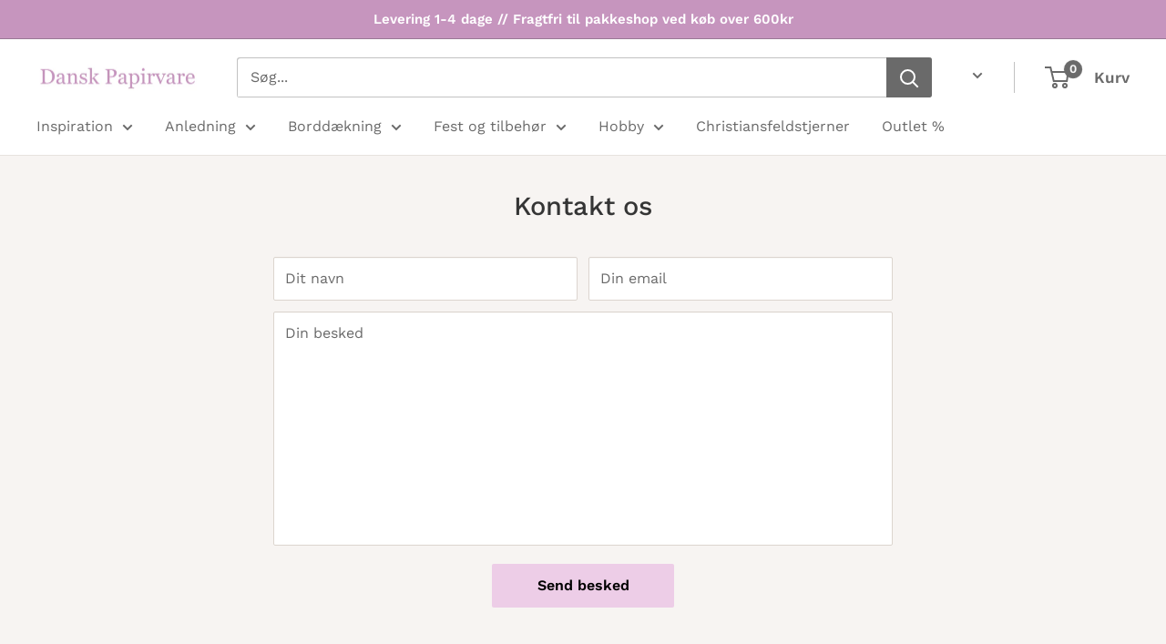

--- FILE ---
content_type: text/javascript
request_url: https://danskpapirvare.dk/cdn/shop/t/5/assets/custom.js?v=102476495355921946141648618321
body_size: -789
content:
//# sourceMappingURL=/cdn/shop/t/5/assets/custom.js.map?v=102476495355921946141648618321
